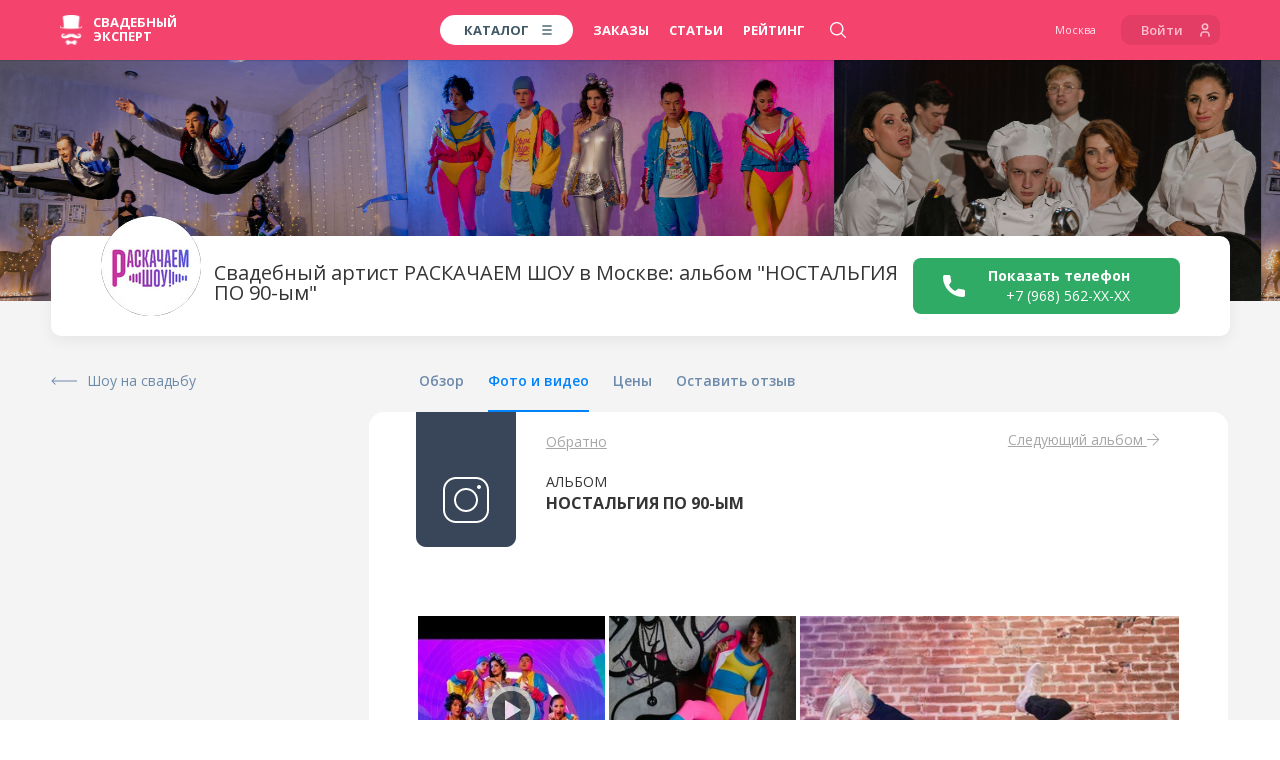

--- FILE ---
content_type: text/html; charset=utf-8
request_url: https://www.google.com/recaptcha/api2/aframe
body_size: 268
content:
<!DOCTYPE HTML><html><head><meta http-equiv="content-type" content="text/html; charset=UTF-8"></head><body><script nonce="yxNTFDR2b60BNkqSO6Gbag">/** Anti-fraud and anti-abuse applications only. See google.com/recaptcha */ try{var clients={'sodar':'https://pagead2.googlesyndication.com/pagead/sodar?'};window.addEventListener("message",function(a){try{if(a.source===window.parent){var b=JSON.parse(a.data);var c=clients[b['id']];if(c){var d=document.createElement('img');d.src=c+b['params']+'&rc='+(localStorage.getItem("rc::a")?sessionStorage.getItem("rc::b"):"");window.document.body.appendChild(d);sessionStorage.setItem("rc::e",parseInt(sessionStorage.getItem("rc::e")||0)+1);localStorage.setItem("rc::h",'1768360494068');}}}catch(b){}});window.parent.postMessage("_grecaptcha_ready", "*");}catch(b){}</script></body></html>

--- FILE ---
content_type: image/svg+xml
request_url: https://msk.wed-expert.com/responsive/images/_/_/_/_/resources/assets/template/mobile-html/img/icons/video.svg?3a85d0aa2f7ad1039ebdcfeb9d8251f2
body_size: 361
content:
<svg viewBox="0 0 77 77.1" xmlns="http://www.w3.org/2000/svg"><circle cx="38.5" cy="38.6" fill="#3d4247" r="30.8"/><path d="m53.8 37.8-23.3-14.5a1.38 1.38 0 0 0 -1.1-.1 1.15 1.15 0 0 0 -.6.9v28.9a1 1 0 0 0 .6.9.9.9 0 0 0 .5.1 1.42 1.42 0 0 0 .6-.2l23.3-14.5a1 1 0 0 0 .5-.8 1 1 0 0 0 -.5-.7z" fill="#fff"/><path d="m38.5 7.8a30.8 30.8 0 1 1 -30.7 30.8 30.81 30.81 0 0 1 30.7-30.8m0-7.8a38.55 38.55 0 1 0 38.5 38.6 38.6 38.6 0 0 0 -38.5-38.6z" fill="#ccc"/></svg>

--- FILE ---
content_type: application/javascript; charset=UTF-8
request_url: https://msk.wed-expert.com/responsive/js/frontend/profile/portfolio/show.js?id=0ccfa1dbf953034a6f96&ver=11.10.2023
body_size: 10544
content:
webpackJsonp([13],{"/xCW":function(t,e,n){"use strict";Object.defineProperty(e,"__esModule",{value:!0}),function(t){var e,i,o=n("mrBW"),a=n("pwDj"),r=n("IStW"),s=n("WWOg"),u=n("noEX"),l=n("o1rq");e=t,i=function(){var t=void 0,n=new r.AjaxControllerClass,i="<span>Мы за честные оценки,</span><br/>поэтому их могут оставить только зарегистрированные пользователи",c=window.pageData;function p(t){t.find(".like").first().addClass("click")}function f(){var t=e(this).parents(".all_photo_and_video_item").first();if(!function(t){return t.find(".like").first().hasClass("click")}(t))if(s.default.isAuthorized()){p(t);var a=t.find(".count span").first(),r=parseInt(a.text());r++,a.text(r);var f=t.attr("data-id");n.sendRequest(o.default.frontend().profile.portfolio.like.set,"post",{id:f}),l.default.portfolioLike(c.uid,f)}else u.default.show(i)}return{init:function(){t=e("#portfolio"),a.default.staticGallery(t),n.sendRequest(o.default.frontend().profile.portfolio.like.all,"post",{id:c.uid},function(n){e.each(n.data,function(e,n){var i=t.find('[data-id="'+n+'"]');i.length&&p(i)})}),t.on("click",".like",f)}}}(),e(document).ready(function(){i.init()})}.call(e,n("7t+N"))},6:function(t,e,n){t.exports=n("m+Pm")},AJtP:function(t,e,n){"use strict";Object.defineProperty(e,"__esModule",{value:!0}),function(t){var e=n("Xxa5"),i=n.n(e),o=n("I3G/"),a=n.n(o),r=n("IStW"),s=n("mrBW"),u=n("a+kM"),l=n.n(u);var c=new r.AjaxControllerClass;a.a.component("phone-input-with-authorization",{template:"#phone-input-with-authorization",props:["callback"],directives:{mask:l.a},data:function(){return{activeStep:"step1",mobile_phone:"",mobile_phone_valid:!1,password:"",password_valid:!1,pass1:"",pass2:"",pass3:"",pass4:"",ajax_in_processing:!1,user_id:null}},watch:{activeStep:function(){"step1"===this.activeStep&&this.clearPasswordFields()},mobile_phone:function(t){this.mobile_phone_valid=t.length>=11}},methods:{onChangePasswordInput:function(t){""!==t.target.value&&t.target.nextElementSibling.focus(),this.updatePassword()},clearPasswordFields:function(){this.pass1="",this.pass2="",this.pass3="",this.pass4="",this.updatePassword()},updatePassword:function(){this.password=this.pass1+this.pass2+this.pass3+this.pass4,this.password_valid=4===this.password.length},sendMobilePhone:function(){var e,n=(e=i.a.mark(function e(){var n,o,a,r,u;return i.a.wrap(function(e){for(;;)switch(e.prev=e.next){case 0:if(this.mobile_phone_valid){e.next=2;break}return e.abrupt("return",!1);case 2:return this.clearPasswordFields(),this.ajax_in_processing=!0,(n=new FormData).append("mobile_phone",this.mobile_phone),e.next=8,axios.post(s.default.frontend().auth.start,{});case 8:o=e.sent,a=(o.data.result+1973582).toString(),r=createHash("sha256").update(a).digest("hex"),n.append("start_phone",r),u=this,c.sendPostRequest(s.default.frontend().auth.get,n,function(e){e.result&&(t.gritter.add({title:"Пароль отправлен!",text:"SMS сообщение с паролем отправлено на ваш номер телефона"}),u.user_id=e.id,u.activeStep="step2")},null,function(){u.ajax_in_processing=!1});case 14:case"end":return e.stop()}},e,this)}),function(){var t=e.apply(this,arguments);return new Promise(function(e,n){return function i(o,a){try{var r=t[o](a),s=r.value}catch(t){return void n(t)}if(!r.done)return Promise.resolve(s).then(function(t){i("next",t)},function(t){i("throw",t)});e(s)}("next")})});return function(){return n.apply(this,arguments)}}(),sendPassword:function(){if(!this.password_valid)return!1;this.ajax_in_processing=!0;var e=new FormData;e.append("id",this.user_id),e.append("mobile_phone",this.mobile_phone),e.append("password",this.password);var n=this;c.sendPostRequest(s.default.frontend().auth.set,e,function(e){e.result&&(t.gritter.add({title:"Успешная авторизация",text:"Авторизация прошла успешно"}),n.activeStep="step1",void 0!==n.callback?n.callback():setTimeout(function(){window.location.reload()},1e3))},null,function(){n.ajax_in_processing=!1})}}})}.call(e,n("7t+N"))},E2EJ:function(t,e,n){"use strict";Object.defineProperty(e,"__esModule",{value:!0});e.isCharacterKeyPress=function(t){return void 0===t.which||"number"==typeof t.which&&t.which>0&&(!t.ctrlKey&&!t.metaKey&&!t.altKey&&8!=t.which)}},"a+kM":function(t,e,n){"use strict";Object.defineProperty(e,"__esModule",{value:!0});var i=a(n("lFEC")),o=(a(n("I3G/")),n("E2EJ"));function a(t){return t&&t.__esModule?t:{default:t}}var r=[9,37,38,39,40],s=function(t){var e=t.target.dataset.mask,n=(0,o.isCharacterKeyPress)(t);r.indexOf(t.keyCode)>-1||(n&&t.target.value.length>=e.length&&t.preventDefault(),setTimeout(function(){t.target.value=e&&e.length>0?i.default.toPattern(t.target.value,e):t.target.value},0))},u=function(t,e){var n=t;t instanceof HTMLInputElement||(n=t.querySelector("input")),n.value=e&&e.length>0?i.default.toPattern(n.value,e):n.value};e.default={bind:function(t,e){e.value.length<1||(t.dataset.mask=e.value,u(t,e.value),t.setAttribute("maxlength",t.dataset.mask.length),t.addEventListener("keyup",s))},update:function(t,e){e.value.length<1||u(t,e.value)},unbind:function(t,e){e.value.length<1||(t.removeAttribute("maxlength"),t.removeEventListener("keyup",s))}}},lFEC:function(t,e,n){var i,o;void 0===(o="function"==typeof(i=function(){var t=[9,16,17,18,36,37,38,39,40,91,92,93],e=function(t){return(t={delimiter:(t=t||{}).delimiter||".",lastOutput:t.lastOutput,precision:t.hasOwnProperty("precision")?t.precision:2,separator:t.separator||",",showSignal:t.showSignal,suffixUnit:t.suffixUnit&&" "+t.suffixUnit.replace(/[\s]/g,"")||"",unit:t.unit&&t.unit.replace(/[\s]/g,"")+" "||"",zeroCents:t.zeroCents}).moneyPrecision=t.zeroCents?0:t.precision,t},n=function(t,e,n){for(;e<t.length;e++)"9"!==t[e]&&"A"!==t[e]&&"S"!==t[e]||(t[e]=n);return t},i=function(t){this.elements=t};i.prototype.unbindElementToMask=function(){for(var t=0,e=this.elements.length;t<e;t++)this.elements[t].lastOutput="",this.elements[t].onkeyup=!1,this.elements[t].onkeydown=!1,this.elements[t].value.length&&(this.elements[t].value=this.elements[t].value.replace(/\D/g,""))},i.prototype.bindElementToMask=function(e){for(var n=this,i=function(i){var a=(i=i||window.event).target||i.srcElement;(function(e){for(var n=0,i=t.length;n<i;n++)if(e==t[n])return!1;return!0})(i.keyCode)&&setTimeout(function(){n.opts.lastOutput=a.lastOutput,a.value=o[e](a.value,n.opts),a.lastOutput=a.value,a.setSelectionRange&&n.opts.suffixUnit&&a.setSelectionRange(a.value.length,a.value.length-n.opts.suffixUnit.length)},0)},a=0,r=this.elements.length;a<r;a++)this.elements[a].lastOutput="",this.elements[a].onkeyup=i,this.elements[a].value.length&&(this.elements[a].value=o[e](this.elements[a].value,this.opts))},i.prototype.maskMoney=function(t){this.opts=e(t),this.bindElementToMask("toMoney")},i.prototype.maskNumber=function(){this.opts={},this.bindElementToMask("toNumber")},i.prototype.maskAlphaNum=function(){this.opts={},this.bindElementToMask("toAlphaNumeric")},i.prototype.maskPattern=function(t){this.opts={pattern:t},this.bindElementToMask("toPattern")},i.prototype.unMask=function(){this.unbindElementToMask()};var o=function(t){if(!t)throw new Error("VanillaMasker: There is no element to bind.");var e="length"in t?t.length?t:[]:[t];return new i(e)};return o.toMoney=function(t,n){if((n=e(n)).zeroCents){n.lastOutput=n.lastOutput||"";var i="("+n.separator+"[0]{0,"+n.precision+"})",o=new RegExp(i,"g"),a=t.toString().replace(/[\D]/g,"").length||0,r=n.lastOutput.toString().replace(/[\D]/g,"").length||0;t=t.toString().replace(o,""),a<r&&(t=t.slice(0,t.length-1))}for(var s=t.toString().replace(/[\D]/g,""),u=new RegExp("^(0|\\"+n.delimiter+")"),l=new RegExp("(\\"+n.separator+")$"),c=s.substr(0,s.length-n.moneyPrecision),p=c.substr(0,c.length%3),f=new Array(n.precision+1).join("0"),h=0,d=(c=c.substr(c.length%3,c.length)).length;h<d;h++)h%3==0&&(p+=n.delimiter),p+=c[h];p=(p=p.replace(u,"")).length?p:"0";var v="";if(!0===n.showSignal&&(v=t<0||t.startsWith&&t.startsWith("-")?"-":""),!n.zeroCents){var m=s.length-n.precision,g=s.substr(m,n.precision),w=g.length,b=n.precision>w?n.precision:w;f=(f+g).slice(-b)}return(n.unit+v+p+n.separator+f).replace(l,"")+n.suffixUnit},o.toPattern=function(t,e){var i,o="object"==typeof e?e.pattern:e,a=o.replace(/\W/g,""),r=o.split(""),s=t.toString().replace(/\W/g,""),u=s.replace(/\W/g,""),l=0,c=r.length,p="object"==typeof e?e.placeholder:void 0;for(i=0;i<c;i++){if(l>=s.length){if(a.length==u.length)return r.join("");if(void 0!==p&&a.length>u.length)return n(r,i,p).join("");break}if("9"===r[i]&&s[l].match(/[0-9]/)||"A"===r[i]&&s[l].match(/[a-zA-Z]/)||"S"===r[i]&&s[l].match(/[0-9a-zA-Z]/))r[i]=s[l++];else if("9"===r[i]||"A"===r[i]||"S"===r[i])return void 0!==p?n(r,i,p).join(""):r.slice(0,i).join("")}return r.join("").substr(0,i)},o.toNumber=function(t){return t.toString().replace(/(?!^-)[^0-9]/g,"")},o.toAlphaNumeric=function(t){return t.toString().replace(/[^a-z0-9 ]+/i,"")},o})?i.call(e,n,e,t):i)||(t.exports=o)},"m+Pm":function(t,e,n){n("/xCW")},noEX:function(t,e,n){"use strict";Object.defineProperty(e,"__esModule",{value:!0}),function(t,i){var o=n("Xxa5"),a=n.n(o),r=n("I3G/"),s=n.n(r),u=function(){function t(t,e){for(var n=0;n<e.length;n++){var i=e[n];i.enumerable=i.enumerable||!1,i.configurable=!0,"value"in i&&(i.writable=!0),Object.defineProperty(t,i.key,i)}}return function(e,n,i){return n&&t(e.prototype,n),i&&t(e,i),e}}();n("AJtP");var l=function(){var e=void 0;return{init:function(){var n,i=this;e=t("#modal-login"),(n=a.a.mark(function n(){return a.a.wrap(function(n){for(;;)switch(n.prev=n.next){case 0:new s.a({el:"#modalLoginForm",data:{},methods:{onSuccessSMSAuthorization:function(){e.modal("hide"),t.gritter.add({title:"Успешная авторизация",text:"Страница будет перезагружена"}),setTimeout(function(){window.location.reload()},500)}}});case 1:case"end":return n.stop()}},n,i)}),function(){var t=n.apply(this,arguments);return new Promise(function(e,n){return function i(o,a){try{var r=t[o](a),s=r.value}catch(t){return void n(t)}if(!r.done)return Promise.resolve(s).then(function(t){i("next",t)},function(t){i("throw",t)});e(s)}("next")})})()},showModal:function(t){void 0!==t&&e.find(".modal-title").html(t),e.modal("show")}}}();i(document).ready(function(){l.init()});var c=function(){function t(){!function(t,e){if(!(t instanceof e))throw new TypeError("Cannot call a class as a function")}(this,t)}return u(t,null,[{key:"show",value:function(t){l.showModal(t)}}]),t}();e.default=c}.call(e,n("7t+N"),n("7t+N"))}},[6]);

--- FILE ---
content_type: text/plain
request_url: https://www.google-analytics.com/j/collect?v=1&_v=j102&a=1388242307&t=pageview&_s=1&dl=https%3A%2F%2Fmsk.wed-expert.com%2Fprofiles%2Fraskachaem-shou_1%2Fportfolio%2F192102%3Futm_source%3Dsocial_sharing&ul=en-us%40posix&dt=%D0%A0%D0%90%D0%A1%D0%9A%D0%90%D0%A7%D0%90%D0%95%D0%9C%20%D0%A8%D0%9E%D0%A3%20%E2%80%94%20%D0%90%D1%80%D1%82%D0%B8%D1%81%D1%82%D1%8B%3A%20%D0%BF%D0%BE%D1%80%D1%82%D1%84%D0%BE%D0%BB%D0%B8%D0%BE%2C%20%D0%9D%D0%9E%D0%A1%D0%A2%D0%90%D0%9B%D0%AC%D0%93%D0%98%D0%AF%20%D0%9F%D0%9E%2090-%D1%8B%D0%BC%2C%20%D0%9C%D0%BE%D1%81%D0%BA%D0%B2%D0%B0&sr=1280x720&vp=1280x720&_u=KEDAAEABEAAAACAAI~&jid=1885199076&gjid=398865030&cid=580759099.1768360494&tid=UA-69767252-1&_gid=836982509.1768360494&_r=1&_slc=1&z=2010808330
body_size: -834
content:
2,cG-6VHMVVKT8V